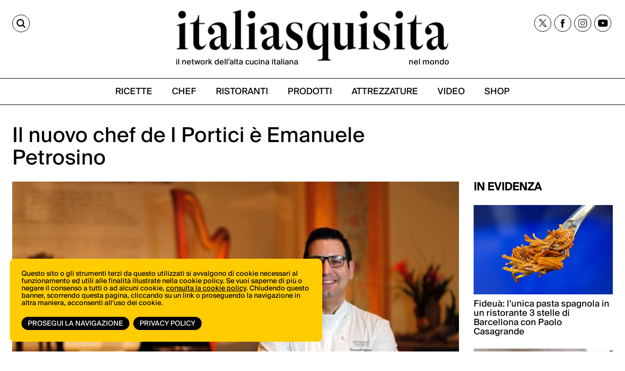

--- FILE ---
content_type: text/css
request_url: https://italiasquisita.net/assets/cleditor/jquery.cleditor.css
body_size: 600
content:
.cleditorMain {border:1px solid #999; padding:0 1px 1px; background-color:white}
.cleditorMain iframe {border:none; margin:0; padding:0}
.cleditorMain textarea {border:none; margin:0; padding:0; overflow-y:scroll; font:10pt Arial,Verdana; resize:none; outline:none /* webkit grip focus */}
.cleditorToolbar {background: url('images/toolbar.gif') repeat}
.cleditorGroup {float:left; height:26px}
.cleditorButton {float:left; width:24px; height:24px; margin:1px 0 1px 0; background: url('images/buttons.gif')}
.cleditorDisabled {opacity:0.3; filter:alpha(opacity=30)}
.cleditorDivider {float:left; width:1px; height:23px; margin:1px 0 1px 0; background:#CCC}
.cleditorPopup {border:solid 1px #999; background-color:white; color:#333333; position:absolute; font:10pt Arial,Verdana; cursor:default; z-index:10000}
.cleditorList div {padding:2px 4px 2px 4px}
.cleditorList p,
.cleditorList h1,
.cleditorList h2,
.cleditorList h3,
.cleditorList h4,
.cleditorList h5,
.cleditorList h6,
.cleditorList font {padding:0; margin:0; background-color:Transparent}
.cleditorColor {width:150px; padding:1px 0 0 1px}
.cleditorColor div {float:left; width:14px; height:14px; margin:0 1px 1px 0}
.cleditorPrompt {background-color:#F6F7F9; padding:4px; font-size:8.5pt}
.cleditorPrompt input,
.cleditorPrompt textarea {font:8.5pt Arial,Verdana;}
.cleditorMsg {background-color:#FDFCEE; width:150px; padding:4px; font-size:8.5pt}


--- FILE ---
content_type: application/javascript
request_url: https://italiasquisita.net/assets/cleditor/jquery.cleditor.js
body_size: 12391
content:
/*!
 CLEditor WYSIWYG HTML Editor v1.4.4
 http://premiumsoftware.net/CLEditor
 requires jQuery v1.4.2 or later

 Copyright 2010, Chris Landowski, Premium Software, LLC
 Dual licensed under the MIT or GPL Version 2 licenses.
*/

(function ($) {

  //==============
  // jQuery Plugin
  //==============

  $.cleditor = {

    // Define the defaults used for all new cleditor instances
    defaultOptions: {
      width:        'auto', // width not including margins, borders or padding
      height:       250, // height not including margins, borders or padding
      controls:     // controls to add to the toolbar
                    "bold italic underline strikethrough subscript superscript | font size " +
                    "style | color highlight removeformat | bullets numbering | outdent " +
                    "indent | alignleft center alignright justify | undo redo | " +
                    "rule image link unlink | cut copy paste pastetext | print source",
      colors:       // colors in the color popup
                    "FFF FCC FC9 FF9 FFC 9F9 9FF CFF CCF FCF " +
                    "CCC F66 F96 FF6 FF3 6F9 3FF 6FF 99F F9F " +
                    "BBB F00 F90 FC6 FF0 3F3 6CC 3CF 66C C6C " +
                    "999 C00 F60 FC3 FC0 3C0 0CC 36F 63F C3C " +
                    "666 900 C60 C93 990 090 399 33F 60C 939 " +
                    "333 600 930 963 660 060 366 009 339 636 " +
                    "000 300 630 633 330 030 033 006 309 303",    
      fonts:        // font names in the font popup
                    "Arial,Arial Black,Comic Sans MS,Courier New,Narrow,Garamond," +
                    "Georgia,Impact,Sans Serif,Serif,Tahoma,Trebuchet MS,Verdana",
      sizes:        // sizes in the font size popup
                    "1,2,3,4,5,6,7",
      styles:       // styles in the style popup
                    [["Paragraph", "<p>"], ["Header 1", "<h1>"], ["Header 2", "<h2>"],
                    ["Header 3", "<h3>"],  ["Header 4","<h4>"],  ["Header 5","<h5>"],
                    ["Header 6","<h6>"]],
      useCSS:       true, // use CSS to style HTML when possible (not supported in ie)
      docType:      // Document type contained within the editor
                    '<!DOCTYPE HTML PUBLIC "-//W3C//DTD HTML 4.01 Transitional//EN" "http://www.w3.org/TR/html4/loose.dtd">',
      docCSSFile:   // CSS file used to style the document contained within the editor
                    "", 
      bodyStyle:    // style to assign to document body contained within the editor
                    "margin:4px; font:10pt Arial,Verdana; cursor:text"
    },

    // Define all usable toolbar buttons - the init string property is 
    //   expanded during initialization back into the buttons object and 
    //   separate object properties are created for each button.
    //   e.g. buttons.size.title = "Font Size"
    buttons: {
      // name,title,command,popupName (""=use name)
      init:
      "bold,,|" +
      "italic,,|" +
      "underline,,|" +
      "strikethrough,,|" +
      "subscript,,|" +
      "superscript,,|" +
      "font,,fontname,|" +
      "size,Font Size,fontsize,|" +
      "style,,formatblock,|" +
      "color,Font Color,forecolor,|" +
      "highlight,Text Highlight Color,hilitecolor,color|" +
      "removeformat,Remove Formatting,|" +
      "bullets,,insertunorderedlist|" +
      "numbering,,insertorderedlist|" +
      "outdent,,|" +
      "indent,,|" +
      "alignleft,Align Text Left,justifyleft|" +
      "center,,justifycenter|" +
      "alignright,Align Text Right,justifyright|" +
      "justify,,justifyfull|" +
      "undo,,|" +
      "redo,,|" +
      "rule,Insert Horizontal Rule,inserthorizontalrule|" +
      "image,Insert Image,insertimage,url|" +
      "link,Insert Hyperlink,createlink,url|" +
      "unlink,Remove Hyperlink,|" +
      "cut,,|" +
      "copy,,|" +
      "paste,,|" +
      "pastetext,Paste as Text,inserthtml,|" +
      "print,,|" +
      "source,Show Source"
    },

    // imagesPath - returns the path to the images folder
    imagesPath: function() { return imagesPath(); }

  };

  // cleditor - creates a new editor for each of the matched textareas
  $.fn.cleditor = function(options) {

    // Create a new jQuery object to hold the results
    var $result = $([]);

    // Loop through all matching textareas and create the editors
    this.each(function(idx, elem) {
      if (elem.tagName.toUpperCase() === "TEXTAREA") {
        var data = $.data(elem, CLEDITOR);
        if (!data) data = new cleditor(elem, options);
        $result = $result.add(data);
      }
    });

    // return the new jQuery object
    return $result;

  };
    
  //==================
  // Private Variables
  //==================

  var

  // Misc constants
  BACKGROUND_COLOR = "backgroundColor",
  BLURRED          = "blurred",
  BUTTON           = "button",
  BUTTON_NAME      = "buttonName",
  CHANGE           = "change",
  CLEDITOR         = "cleditor",
  CLICK            = "click",
  DISABLED         = "disabled",
  DIV_TAG          = "<div>",
  FOCUSED          = "focused",
  TRANSPARENT      = "transparent",
  UNSELECTABLE     = "unselectable",

  // Class name constants
  MAIN_CLASS       = "cleditorMain",    // main containing div
  TOOLBAR_CLASS    = "cleditorToolbar", // toolbar div inside main div
  GROUP_CLASS      = "cleditorGroup",   // group divs inside the toolbar div
  BUTTON_CLASS     = "cleditorButton",  // button divs inside group div
  DISABLED_CLASS   = "cleditorDisabled",// disabled button divs
  DIVIDER_CLASS    = "cleditorDivider", // divider divs inside group div
  POPUP_CLASS      = "cleditorPopup",   // popup divs inside body
  LIST_CLASS       = "cleditorList",    // list popup divs inside body
  COLOR_CLASS      = "cleditorColor",   // color popup div inside body
  PROMPT_CLASS     = "cleditorPrompt",  // prompt popup divs inside body
  MSG_CLASS        = "cleditorMsg",     // message popup div inside body

  // Browser detection
  ua = navigator.userAgent.toLowerCase(),
  ie = /msie/.test(ua),
  ie6 = /msie\s6/.test(ua),
  iege11 = /(trident)(?:.*rv:([\w.]+))?/.test(ua),
  webkit = /webkit/.test(ua),

  // Test for iPhone/iTouch/iPad
  iOS = /iphone|ipad|ipod/i.test(ua),

  // Popups are created once as needed and shared by all editor instances
  popups = {},

  // Used to prevent the document click event from being bound more than once
  documentClickAssigned,

  // Local copy of the buttons object
  buttons = $.cleditor.buttons;

  //===============
  // Initialization
  //===============

  // Expand the buttons.init string back into the buttons object
  //   and create seperate object properties for each button.
  //   e.g. buttons.size.title = "Font Size"
  $.each(buttons.init.split("|"), function(idx, button) {
    var items = button.split(","), name = items[0];
    buttons[name] = {
      stripIndex: idx,
      name: name,
      title: items[1] === "" ? name.charAt(0).toUpperCase() + name.substr(1) : items[1],
      command: items[2] === "" ? name : items[2],
      popupName: items[3] === "" ? name : items[3]
    };
  });
  delete buttons.init;

  //============
  // Constructor
  //============

  // cleditor - creates a new editor for the passed in textarea element
  cleditor = function(area, options) {

    var editor = this;

    // Get the defaults and override with options
    editor.options = options = $.extend({}, $.cleditor.defaultOptions, options);

    // Hide the textarea and associate it with this editor
    var $area = editor.$area = $(area)
      .hide()
      .data(CLEDITOR, editor)
      .blur(function() {
        // Update the iframe when the textarea loses focus
        updateFrame(editor, true);
      });

    // Create the main container and append the textarea
    var $main = editor.$main = $(DIV_TAG)
      .addClass(MAIN_CLASS)
      .width(options.width)
      .height(options.height);

    // Create the toolbar
    var $toolbar = editor.$toolbar = $(DIV_TAG)
      .addClass(TOOLBAR_CLASS)
      .appendTo($main);

    // Add the first group to the toolbar
    var $group = $(DIV_TAG)
      .addClass(GROUP_CLASS)
      .appendTo($toolbar);

    // Initialize the group width
    var groupWidth = 0;
    
    // Add the buttons to the toolbar
    $.each(options.controls.split(" "), function(idx, buttonName) {
      if (buttonName === "") return true;

      // Divider
      if (buttonName === "|") {

        // Add a new divider to the group
        var $div = $(DIV_TAG)
          .addClass(DIVIDER_CLASS)
          .appendTo($group);

        // Update the group width
        $group.width(groupWidth + 1);
        groupWidth = 0;

        // Create a new group
        $group = $(DIV_TAG)
          .addClass(GROUP_CLASS)
          .appendTo($toolbar);

      }

      // Button
      else {
        
        // Get the button definition
        var button = buttons[buttonName];

        // Add a new button to the group
        var $buttonDiv = $(DIV_TAG)
          .data(BUTTON_NAME, button.name)
          .addClass(BUTTON_CLASS)
          .attr("title", button.title)
          .bind(CLICK, $.proxy(buttonClick, editor))
          .appendTo($group)
          .hover(hoverEnter, hoverLeave);

        // Update the group width
        groupWidth += 24;
        $group.width(groupWidth + 1);

        // Prepare the button image
        var map = {};
        if (button.css) map = button.css;
        else if (button.image) map.backgroundImage = imageUrl(button.image);
        if (button.stripIndex) map.backgroundPosition = button.stripIndex * -24;
        $buttonDiv.css(map);

        // Add the unselectable attribute for ie
        if (ie)
          $buttonDiv.attr(UNSELECTABLE, "on");

        // Create the popup
        if (button.popupName)
          createPopup(button.popupName, options, button.popupClass,
            button.popupContent, button.popupHover);
        
      }

    });

    // Add the main div to the DOM and append the textarea
    $main.insertBefore($area)
      .append($area);

    // Bind the document click event handler
    if (!documentClickAssigned) {
      $(document).click(function(e) {
        // Dismiss all non-prompt popups
        var $target = $(e.target);
        if (!$target.add($target.parents()).is("." + PROMPT_CLASS))
          hidePopups();
      });
      documentClickAssigned = true;
    }

    // Bind the window resize event when the width or height is auto or %
    if (/auto|%/.test("" + options.width + options.height))
      $(window).bind('resize.cleditor', function () { refresh(editor); });

    // Create the iframe and resize the controls
    refresh(editor);

  };

  //===============
  // Public Methods
  //===============

  var fn = cleditor.prototype,

  // Expose the following private functions as methods on the cleditor object.
  // The closure compiler will rename the private functions. However, the
  // exposed method names on the cleditor object will remain fixed.
  methods = [
    ["clear", clear],
    ["disable", disable],
    ["execCommand", execCommand],
    ["focus", focus],
    ["hidePopups", hidePopups],
    ["sourceMode", sourceMode, true],
    ["refresh", refresh],
    ["select", select],
    ["selectedHTML", selectedHTML, true],
    ["selectedText", selectedText, true],
    ["showMessage", showMessage],
    ["updateFrame", updateFrame],
    ["updateTextArea", updateTextArea]
  ];

  $.each(methods, function(idx, method) {
    fn[method[0]] = function() {
      var editor = this, args = [editor];
      // using each here would cast booleans into objects!
      for(var x = 0; x < arguments.length; x++) {args.push(arguments[x]);}
      var result = method[1].apply(editor, args);
      if (method[2]) return result;
      return editor;
    };
  });
  
  // blurred - shortcut for .bind("blurred", handler) or .trigger("blurred")
  fn.blurred = function(handler) {
    var $this = $(this);
    return handler ? $this.bind(BLURRED, handler) : $this.trigger(BLURRED);
  };

  // change - shortcut for .bind("change", handler) or .trigger("change")
  fn.change = function change(handler) {
    //console.log('change test');
    var $this = $(this);
    return handler ? $this.bind(CHANGE, handler) : $this.trigger(CHANGE);
  };

  // focused - shortcut for .bind("focused", handler) or .trigger("focused")
  fn.focused = function(handler) {
    var $this = $(this);
    return handler ? $this.bind(FOCUSED, handler) : $this.trigger(FOCUSED);
  };

  //===============
  // Event Handlers
  //===============

  // buttonClick - click event handler for toolbar buttons
  function buttonClick(e) {

    var editor = this,
        buttonDiv = e.target,
        buttonName = $.data(buttonDiv, BUTTON_NAME),
        button = buttons[buttonName],
        popupName = button.popupName,
        popup = popups[popupName];

    // Check if disabled
    if (editor.disabled || $(buttonDiv).attr(DISABLED) === DISABLED)
      return;

    // Fire the buttonClick event
    var data = {
      editor: editor,
      button: buttonDiv,
      buttonName: buttonName,
      popup: popup,
      popupName: popupName,
      command: button.command,
      useCSS: editor.options.useCSS
    };

    if (button.buttonClick && button.buttonClick(e, data) === false)
      return false;

    // Toggle source
    if (buttonName === "source") {

      // Show the iframe
      if (sourceMode(editor)) {
        delete editor.range;
        editor.$area.hide();
        editor.$frame.show();
        buttonDiv.title = button.title;
      }

      // Show the textarea
      else {
        editor.$frame.hide();
        editor.$area.show();
        buttonDiv.title = "Show Rich Text";
      }

      // Enable or disable the toolbar buttons
      // IE requires the timeout
      setTimeout(function() {refreshButtons(editor);}, 100);

    }

    // Check for rich text mode
    else if (!sourceMode(editor)) {

      // Handle popups
      if (popupName) {
        var $popup = $(popup);

        // URL
        if (popupName === "url") {

          // Check for selection before showing the link url popup
          if (buttonName === "link" && selectedText(editor) === "") {
            showMessage(editor, "A selection is required when inserting a link.", buttonDiv);
            return false;
          }

          // Wire up the submit button click event handler
          $popup.children(":button")
            .unbind(CLICK)
            .bind(CLICK, function() {

              // Insert the image or link if a url was entered
              var $text = $popup.find(":text"),
                url = $.trim($text.val());
              if (url !== "")
                execCommand(editor, data.command, url, null, data.button);

              // Reset the text, hide the popup and set focus
              $text.val("http://");
              hidePopups();
              focus(editor);

            });

        }

        // Paste as Text
        else if (popupName === "pastetext") {

          // Wire up the submit button click event handler
          $popup.children(":button")
            .unbind(CLICK)
            .bind(CLICK, function() {

              // Insert the unformatted text replacing new lines with break tags
              var $textarea = $popup.find("textarea"),
                text = $textarea.val().replace(/\n/g, "<br />");
              if (text !== "")
                execCommand(editor, data.command, text, null, data.button);

              // Reset the text, hide the popup and set focus
              $textarea.val("");
              hidePopups();
              focus(editor);

            });

        }

        // Show the popup if not already showing for this button
        if (buttonDiv !== $.data(popup, BUTTON)) {
          showPopup(editor, popup, buttonDiv);
          return false; // stop propagination to document click
        }

        // propaginate to document click
        return;

      }

      // Print
      else if (buttonName === "print")
        editor.$frame[0].contentWindow.print();

      // All other buttons
      else if (!execCommand(editor, data.command, data.value, data.useCSS, buttonDiv))
        return false;

    }

    // Focus the editor
    focus(editor);

  }

  // hoverEnter - mouseenter event handler for buttons and popup items
  function hoverEnter(e) {
    var $div = $(e.target).closest("div");
    $div.css(BACKGROUND_COLOR, $div.data(BUTTON_NAME) ? "#FFF" : "#FFC");
  }

  // hoverLeave - mouseleave event handler for buttons and popup items
  function hoverLeave(e) {
    $(e.target).closest("div").css(BACKGROUND_COLOR, "transparent");
  }

  // popupClick - click event handler for popup items
  function popupClick(e) {

    var editor = this,
        popup = e.data.popup,
        target = e.target;

    // Check for message and prompt popups
    if (popup === popups.msg || $(popup).hasClass(PROMPT_CLASS))
      return;

    // Get the button info
    var buttonDiv = $.data(popup, BUTTON),
        buttonName = $.data(buttonDiv, BUTTON_NAME),
        button = buttons[buttonName],
        command = button.command,
        value,
        useCSS = editor.options.useCSS;

    // Get the command value
    if (buttonName === "font")
      // Opera returns the fontfamily wrapped in quotes
      value = target.style.fontFamily.replace(/"/g, "");
    else if (buttonName === "size") {
      if (target.tagName.toUpperCase() === "DIV")
        target = target.children[0];
      value = target.innerHTML;
    }
    else if (buttonName === "style")
      value = "<" + target.tagName + ">";
    else if (buttonName === "color")
      value = hex(target.style.backgroundColor);
    else if (buttonName === "highlight") {
      value = hex(target.style.backgroundColor);
      if (ie) command = 'backcolor';
      else useCSS = true;
    }

    // Fire the popupClick event
    var data = {
      editor: editor,
      button: buttonDiv,
      buttonName: buttonName,
      popup: popup,
      popupName: button.popupName,
      command: command,
      value: value,
      useCSS: useCSS
    };

    if (button.popupClick && button.popupClick(e, data) === false)
      return;

    // Execute the command
    if (data.command && !execCommand(editor, data.command, data.value, data.useCSS, buttonDiv))
      return false;

    // Hide the popup and focus the editor
    hidePopups();
    focus(editor);

  }

  //==================
  // Private Functions
  //==================

  // checksum - returns a checksum using the Adler-32 method
  function checksum(text)
  {
    var a = 1, b = 0;
    for (var index = 0; index < text.length; ++index) {
      a = (a + text.charCodeAt(index)) % 65521;
      b = (b + a) % 65521;
    }
    return (b << 16) | a;
  }

  // clear - clears the contents of the editor
  function clear(editor) {
    editor.$area.val("");
    updateFrame(editor);
  }

  // createPopup - creates a popup and adds it to the body
  function createPopup(popupName, options, popupTypeClass, popupContent, popupHover) {

    // Check if popup already exists
    if (popups[popupName])
      return popups[popupName];

    // Create the popup
    var $popup = $(DIV_TAG)
      .hide()
      .addClass(POPUP_CLASS)
      .appendTo("body");

    // Add the content

    // Custom popup
    if (popupContent)
      $popup.html(popupContent);

    // Color
    else if (popupName === "color") {
      var colors = options.colors.split(" ");
      if (colors.length < 10)
        $popup.width("auto");
      $.each(colors, function(idx, color) {
        $(DIV_TAG).appendTo($popup)
          .css(BACKGROUND_COLOR, "#" + color);
      });
      popupTypeClass = COLOR_CLASS;
    }

    // Font
    else if (popupName === "font")
      $.each(options.fonts.split(","), function(idx, font) {
        $(DIV_TAG).appendTo($popup)
          .css("fontFamily", font)
          .html(font);
      });

    // Size
    else if (popupName === "size")
      $.each(options.sizes.split(","), function(idx, size) {
        $(DIV_TAG).appendTo($popup)
          .html('<font size="' + size + '">' + size + '</font>');
      });

    // Style
    else if (popupName === "style")
      $.each(options.styles, function(idx, style) {
        $(DIV_TAG).appendTo($popup)
          .html(style[1] + style[0] + style[1].replace("<", "</"));
      });

    // URL
    else if (popupName === "url") {
      $popup.html('Enter URL:<br /><input type="text" value="http://" size="35" /><br /><input type="button" value="Submit" />');
      popupTypeClass = PROMPT_CLASS;
    }

    // Paste as Text
    else if (popupName === "pastetext") {
      $popup.html('Paste your content here and click submit.<br /><textarea cols="40" rows="3"></textarea><br /><input type="button" value="Submit" />');
      popupTypeClass = PROMPT_CLASS;
    }

    // Add the popup type class name
    if (!popupTypeClass && !popupContent)
      popupTypeClass = LIST_CLASS;
    $popup.addClass(popupTypeClass);

    // Add the unselectable attribute to all items
    if (ie) {
      $popup.attr(UNSELECTABLE, "on")
        .find("div,font,p,h1,h2,h3,h4,h5,h6")
        .attr(UNSELECTABLE, "on");
    }

    // Add the hover effect to all items
    if ($popup.hasClass(LIST_CLASS) || popupHover === true)
      $popup.children().hover(hoverEnter, hoverLeave);

    // Add the popup to the array and return it
    popups[popupName] = $popup[0];
    return $popup[0];

  }

  // disable - enables or disables the editor
  function disable(editor, disabled) {

    // Update the textarea and save the state
    if (disabled) {
      editor.$area.attr(DISABLED, DISABLED);
      editor.disabled = true;
    }
    else {
      editor.$area.removeAttr(DISABLED);
      delete editor.disabled;
    }

    // Switch the iframe into design mode.
    // ie6 does not support designMode.
    // ie7 & ie8 do not properly support designMode="off".
    try {
      if (ie) editor.doc.body.contentEditable = !disabled;
      else editor.doc.designMode = !disabled ? "on" : "off";
    }
    // Firefox 1.5 throws an exception that can be ignored
    // when toggling designMode from off to on.
    catch (err) {}

    // Enable or disable the toolbar buttons
    refreshButtons(editor);

  }

  // execCommand - executes a designMode command
  function execCommand(editor, command, value, useCSS, button) {

    // Restore the current ie selection
    restoreRange(editor);

    // Set the styling method
    if (!ie) {
      if (useCSS === undefined || useCSS === null)
        useCSS = editor.options.useCSS;
      editor.doc.execCommand("styleWithCSS", 0, useCSS.toString());
    }

    // Execute the command and check for error
    var success = true, message;
    if (ie && command.toLowerCase() === "inserthtml")
      getRange(editor).pasteHTML(value);
    else {
      try { success = editor.doc.execCommand(command, 0, value || null); }
      catch (err) { message = err.message; success = false; }
      if (!success) {
        if ("cutcopypaste".indexOf(command) > -1)
          showMessage(editor, "For security reasons, your browser does not support the " +
            command + " command. Try using the keyboard shortcut or context menu instead.",
            button);
        else
          showMessage(editor,
            (message ? message : "Error executing the " + command + " command."),
            button);
      }
    }

    // Enable the buttons and update the textarea
    refreshButtons(editor);
    updateTextArea(editor, true);
    return success;

  }

  // focus - sets focus to either the textarea or iframe
  function focus(editor) {
    setTimeout(function() {
      if (sourceMode(editor)) editor.$area.focus();
      else editor.$frame[0].contentWindow.focus();
      refreshButtons(editor);
    }, 0);
  }

  // getRange - gets the current text range object
  function getRange(editor) {
    if (ie) return getSelection(editor).createRange();
    return getSelection(editor).getRangeAt(0);
  }

  // getSelection - gets the current text range object
  function getSelection(editor) {
    if (ie) return editor.doc.selection;
    return editor.$frame[0].contentWindow.getSelection();
  }

  // hex - returns the hex value for the passed in color string
  function hex(s) {

    // hex("rgb(255, 0, 0)") returns #FF0000
    var m = /rgba?\((\d+), (\d+), (\d+)/.exec(s);
    if (m) {
      s = (m[1] << 16 | m[2] << 8 | m[3]).toString(16);
      while (s.length < 6)
        s = "0" + s;
      return "#" + s;
    }

    // hex("#F00") returns #FF0000
    var c = s.split("");
    if (s.length === 4)
      return "#" + c[1] + c[1] + c[2] + c[2] + c[3] + c[3];

    // hex("#FF0000") returns #FF0000
    return s;

  }

  // hidePopups - hides all popups
  function hidePopups() {
    $.each(popups, function(idx, popup) {
      $(popup)
        .hide()
        .unbind(CLICK)
        .removeData(BUTTON);
    });
  }

  // imagesPath - returns the path to the images folder
  function imagesPath() {
    var href = $("link[href*=cleditor]").attr("href");
    return href.replace(/^(.*\/)[^\/]+$/, '$1') + "images/";
  }

  // imageUrl - Returns the css url string for a filemane
  function imageUrl(filename) {
    return "url(" + imagesPath() + filename + ")";
  }

  // refresh - creates the iframe and resizes the controls
  function refresh(editor) {

    var $main = editor.$main,
      options = editor.options;

    // Remove the old iframe
    if (editor.$frame) 
      editor.$frame.remove();

    // Create a new iframe
    var $frame = editor.$frame = $('<iframe frameborder="0" src="javascript:true;" />')
      .hide()
      .appendTo($main);

    // Load the iframe document content
    var contentWindow = $frame[0].contentWindow,
      doc = editor.doc = contentWindow.document,
      $doc = $(doc);

    doc.open();
    doc.write(
      options.docType +
      '<html>' +
      ((options.docCSSFile === '') ? '' : '<head><link rel="stylesheet" type="text/css" href="' + options.docCSSFile + '" /></head>') +
      '<body style="' + options.bodyStyle + '"></body></html>'
    );
    doc.close();

    // Work around for bug in IE which causes the editor to lose
    // focus when clicking below the end of the document.
    if (ie || iege11)
      $doc.click(function() {focus(editor);});

    // Load the content
    updateFrame(editor);

    // Bind the ie specific iframe event handlers
    if (ie || iege11) {

      // Save the current user selection. This code is needed since IE will
      // reset the selection just after the beforedeactivate event and just
      // before the beforeactivate event.
      $doc.bind("beforedeactivate beforeactivate selectionchange keypress", function(e) {
        
        // Flag the editor as inactive
        if (e.type === "beforedeactivate")
          editor.inactive = true;

          // Get rid of the bogus selection and flag the editor as active
        else if (e.type === "beforeactivate") {
          if (!editor.inactive && editor.range && editor.range.length > 1)
            editor.range.shift();
          delete editor.inactive;
        }

          // Save the selection when the editor is active
        else if (!editor.inactive) {
          if (!editor.range)
            editor.range = [];
          editor.range.unshift(getRange(editor));

          // We only need the last 2 selections
          while (editor.range.length > 2)
            editor.range.pop();
        }

      });

      // Restore the text range and trigger focused event when the iframe gains focus
      $frame.focus(function() {
        restoreRange(editor);
        $(editor).triggerHandler(FOCUSED);
      });

      // Trigger blurred event when the iframe looses focus
      $frame.blur(function() {
        $(editor).triggerHandler(BLURRED);
      });

    }

      // Trigger focused and blurred events for all other browsers
    else {
      $(editor.$frame[0].contentWindow)
        .focus(function () { $(editor).triggerHandler(FOCUSED); })
        .blur(function () { $(editor).triggerHandler(BLURRED); });
    }

    // Enable the toolbar buttons and update the textarea as the user types or clicks
    $doc.click(hidePopups)
      .bind("keyup mouseup", function() {
        refreshButtons(editor);
        updateTextArea(editor, true);
      });

    // Show the textarea for iPhone/iTouch/iPad or
    // the iframe when design mode is supported.
    if (iOS) editor.$area.show();
    else $frame.show();

    // Wait for the layout to finish - shortcut for $(document).ready()
    $(function() {

      var $toolbar = editor.$toolbar,
          $group = $toolbar.children("div:last"),
          wid = $main.width();

      // Resize the toolbar
      var hgt = $group.offset().top + $group.outerHeight() - $toolbar.offset().top + 1;
      $toolbar.height(hgt);

      // Resize the iframe
      hgt = (/%/.test("" + options.height) ? $main.height() : parseInt(options.height, 10)) - hgt;
      $frame.width(wid).height(hgt);

      // Resize the textarea. IE6 textareas have a 1px top
      // & bottom margin that cannot be removed using css.
      editor.$area.width(wid).height(ie6 ? hgt - 2 : hgt);

      // Switch the iframe into design mode if enabled
      disable(editor, editor.disabled);

      // Enable or disable the toolbar buttons
      refreshButtons(editor);

    });

  }

  // refreshButtons - enables or disables buttons based on availability
  function refreshButtons(editor) {

    // Webkit requires focus before queryCommandEnabled will return anything but false
    if (!iOS && webkit && !editor.focused) {
      editor.$frame[0].contentWindow.focus();
      window.focus();
      editor.focused = true;
    }

    // Get the object used for checking queryCommandEnabled
    var queryObj = editor.doc;
    if (ie) queryObj = getRange(editor);

    // Loop through each button
    var inSourceMode = sourceMode(editor);
    $.each(editor.$toolbar.find("." + BUTTON_CLASS), function(idx, elem) {

      var $elem = $(elem),
        button = $.cleditor.buttons[$.data(elem, BUTTON_NAME)],
        command = button.command,
        enabled = true;

      // Determine the state
      if (editor.disabled)
        enabled = false;
      else if (button.getEnabled) {
        var data = {
          editor: editor,
          button: elem,
          buttonName: button.name,
          popup: popups[button.popupName],
          popupName: button.popupName,
          command: button.command,
          useCSS: editor.options.useCSS
        };
        enabled = button.getEnabled(data);
        if (enabled === undefined)
          enabled = true;
      }
      else if (((inSourceMode || iOS) && button.name !== "source") ||
      (ie && (command === "undo" || command === "redo")))
        enabled = false;
      else if (command && command !== "print") {
        if (ie && command === "hilitecolor")
          command = "backcolor";
        // IE does not support inserthtml, so it's always enabled
        if (!ie || command !== "inserthtml") {
          try {enabled = queryObj.queryCommandEnabled(command);}
          catch (err) {enabled = false;}
        }
      }

      // Enable or disable the button
      if (enabled) {
        $elem.removeClass(DISABLED_CLASS);
        $elem.removeAttr(DISABLED);
      }
      else {
        $elem.addClass(DISABLED_CLASS);
        $elem.attr(DISABLED, DISABLED);
      }

    });
  }

  // restoreRange - restores the current ie selection
  function restoreRange(editor) {
    if (editor.range) {
      if (ie)
        editor.range[0].select();
      else if (iege11)
        getSelection(editor).addRange(editor.range[0]);
    }
  }

  // select - selects all the text in either the textarea or iframe
  function select(editor) {
    setTimeout(function() {
      if (sourceMode(editor)) editor.$area.select();
      else execCommand(editor, "selectall");
    }, 0);
  }

  // selectedHTML - returns the current HTML selection or and empty string
  function selectedHTML(editor) {
    restoreRange(editor);
    var range = getRange(editor);
    if (ie)
      return range.htmlText;
    var layer = $("<layer>")[0];
    layer.appendChild(range.cloneContents());
    var html = layer.innerHTML;
    layer = null;
    return html;
  }

  // selectedText - returns the current text selection or and empty string
  function selectedText(editor) {
    restoreRange(editor);
    if (ie) return getRange(editor).text;
    return getSelection(editor).toString();
  }

  // showMessage - alert replacement
  function showMessage(editor, message, button) {
    var popup = createPopup("msg", editor.options, MSG_CLASS);
    popup.innerHTML = message;
    showPopup(editor, popup, button);
  }

  // showPopup - shows a popup
  function showPopup(editor, popup, button) {

    var offset, left, top, $popup = $(popup);

    // Determine the popup location
    if (button) {
      var $button = $(button);
      offset = $button.offset();
      left = --offset.left;
      top = offset.top + $button.height();
    }
    else {
      var $toolbar = editor.$toolbar;
      offset = $toolbar.offset();
      left = Math.floor(($toolbar.width() - $popup.width()) / 2) + offset.left;
      top = offset.top + $toolbar.height() - 2;
    }

    // Position and show the popup
    hidePopups();
    $popup.css({left: left, top: top})
      .show();

    // Assign the popup button and click event handler
    if (button) {
      $.data(popup, BUTTON, button);
      $popup.bind(CLICK, {popup: popup}, $.proxy(popupClick, editor));
    }

    // Focus the first input element if any
    setTimeout(function() {
      $popup.find(":text,textarea").eq(0).focus().select();
    }, 100);

  }

  // sourceMode - returns true if the textarea is showing
  function sourceMode(editor) {
    return editor.$area.is(":visible");
  }

  // updateFrame - updates the iframe with the textarea contents
  function updateFrame(editor, checkForChange) {
    
    var code = editor.$area.val(),
      options = editor.options,
      updateFrameCallback = options.updateFrame,
      $body = $(editor.doc.body);

    // Check for textarea change to avoid unnecessary firing
    // of potentially heavy updateFrame callbacks.
    if (updateFrameCallback) {
      var sum = checksum(code);
      if (checkForChange && editor.areaChecksum === sum)
        return;
      editor.areaChecksum = sum;
    }

    // Convert the textarea source code into iframe html
    var html = updateFrameCallback ? updateFrameCallback(code) : code;

    // Prevent script injection attacks by html encoding script tags
    html = html.replace(/<(?=\/?script)/ig, "&lt;");

    // ivan: replace iframe with icon for rendering optimization
	html = html.replace(/<iframe ([^>]*src=['"]?)([^'"]+)([^>]*><\/iframe>)/ig, '<iframe title="$2" $1/assets/images/iframeicon.jpg$3');

    // Update the iframe checksum
    if (options.updateTextArea)
      editor.frameChecksum = checksum(html);

    // Update the iframe and trigger the change event
    if (html !== $body.html()) {
      $body.html(html);
      $(editor).triggerHandler(CHANGE);
    }

  }

  // updateTextArea - updates the textarea with the iframe contents
  function updateTextArea(editor, checkForChange) {

    var html = $(editor.doc.body).html(),
      options = editor.options,
      updateTextAreaCallback = options.updateTextArea,
      $area = editor.$area;

    // Check for iframe change to avoid unnecessary firing
    // of potentially heavy updateTextArea callbacks.
    if (updateTextAreaCallback) {
      var sum = checksum(html);
      if (checkForChange && editor.frameChecksum === sum)
        return;
      editor.frameChecksum = sum;
    }

    // Convert the iframe html into textarea source code
    var code = updateTextAreaCallback ? updateTextAreaCallback(html) : html;

    // ivan: restore iframe from icon
    code = code.replace(/ src="\/assets\/images\/iframeicon.jpg"/ig, '').replace(/(<iframe [^>]*)title(=['"]?)/ig, '$1src$2');

    // Update the textarea checksum
    if (options.updateFrame)
      editor.areaChecksum = checksum(code);

    // Update the textarea and trigger the change event
    if (code !== $area.val()) {
      $area.val(code);
      $(editor).triggerHandler(CHANGE);
    }

  }

})(jQuery);


--- FILE ---
content_type: application/javascript
request_url: https://italiasquisita.net/assets/leibniz_fileupload.js
body_size: 2633
content:
/*
 * Leibniz Grouper - Advanced Relation Management within WordPress
 * Copyright (c) 2012 Giga Editrice
 * Released under GPL v.2 or later:http://www.gnu.org/licenses/old-licenses/gpl-2.0.html
*/

(function ($) {
    
    jQuery.fn.leibniz_fileupload = function(opt)
    {
    	// prevent from second instance
    	if(this.data('leibniz_fileupload')) 
    		return this.data('leibniz_fileupload');

        var default_options = {service_url:null, parent_obj:null, parent_input:null, progressshow:null, onBefore:function(){}, onDone: function(){}, onError: function(){}};
        var options = jQuery.extend(default_options,opt);
        var xhr=null;

        this.data('leibniz_fileupload', this);
        
        return this.each(function() {
            var $this = jQuery(this);
            
            if(!options.service_url)
                $this.parent().html(js_variables.undefined_upload_service_msg);
                
            if(!options.parent_obj)
                $this.parent().html(js_variables.file_parent_not_set_msg);

            if(!options.parent_input)
            {
                jQuery('<div class="ajax_loading_icon_h"></div>').insertBefore($this);
                options.parent_input=$this;
            }  

        	$this.find('a').click(function(){
		        // Simulate a click on the file input button
		        // to show the file browser dialog
		        options.parent_input.click();
		    });

            if(options.progressshow)
            	jQuery('<div class="progress secondary"><span class="meter"></span></div>').insertBefore($this);
            
            if(window.File && window.FileList)
                $this.init();
            else
                $this.parent().html(js_variables.file_no_html5_msg);
            
            $this.progressHandlingFunction = function(e) {
            	if(options.progressshow && e.lengthComputable){
            		var percentage = (e.loaded / e.total) * 100;

    				$this.parent().find('.meter').css({ 'width': percentage + '%', 'text-align':'right' });
    				$this.parent().find('.meter').html(Math.round(percentage) + "%");
			    }
            }
            
            $this.servcie_url = function()
            {
            	if(options.parent_obj instanceof jQuery)
            		return options.service_url+options.parent_obj.val(); // catch chunk id on the fly

            	return options.service_url+options.parent_obj;
            }

            $this.uploadfile = function(f)
            {
                var data = new FormData();
                data.append("attachment", f);
                                
                jQuery.ajax({
                    url: $this.servcie_url(), 
                    type: 'POST',
                    dataType: 'json',
                    
                    xhr: function() {  // custom xhr
                        myXhr = jQuery.ajaxSettings.xhr();
                        
                        if(options.progressshow && myXhr.upload){ // check if upload property exists
                            myXhr.upload.addEventListener('progress',$this.progressHandlingFunction, false); // for handling the progress of the upload
                        }
                        
                        return myXhr;
                    },
                    
                    xhrFields: {
                        withCredentials: true // this is how to send cookies with request to another domain
                    },
                    
                    //Ajax events
                    beforeSend: function(xhr) {
                        
                        //xhr.setRequestHeader("Referer", "https://app.example.com");
                              
                        $this.parent().find('.ajax_loading_icon_h').show();
                        $this.parent().find('.meter').css({ 'width': '0%' });
                        $this.parent().find('.progress').show();
                        $this.hide();
                    },
                    success: function(response) {
                        if(response)
                        {
                            if(response.status=="ok") 
                            {       
                                if(response.msg)
                                {                     
                                    var alert_dialog = jQuery('<div></div>').html(response.msg).dialog({buttons: { "Ok": function() { jQuery(this).dialog("close"); } }});
                                }
                                
                                options.onDone.call(undefined,response);
                                
                            }
                            else
                            {
                            	options.onError.call(undefined,response);
                            }
                        }
                        
                        $this.parent().find('.ajax_loading_icon_h').hide();
                        $this.parent().find('.progress').hide();
                        $this.show();
                    },
                    error: function() {   
                        //jQuery('<div></div>').dialog({title:'Error',buttons: { "Ok": function() { jQuery(this).dialog("close"); } }}).html("Request failed!");
                        alert("Request failed!");
                        $this.parent().find('.ajax_loading_icon_h').hide();
                        $this.parent().find('.progress').hide();
                        $this.show();
                    },
                    
                    // Form data
                    data: data,
                    
                    cache: false,
                    contentType: false,
                    processData: false
                });
            }

            $this.is_allowed_file = function(file) {
            	var max_size=options.parent_input.attr('data-max-size');

            	if(!!max_size)
            	{
	            	var iFileSize = Math.floor(file.size/1024); // translate to Kb
	    			if(iFileSize>parseInt(max_size))
	    			{
	    				options.onError.call(undefined,{status:'TOO_LARGE'});
	    				return false;
	    			}
	    		}

	    		var types=options.parent_input.attr('data-types');

	    		if(!!types)
	    		{
	    			var sFileName = file.name;
	    			var sFileExtension = sFileName.split('.')[sFileName.split('.').length - 1].toLowerCase();

	    			if(jQuery.inArray(sFileExtension, types.split(','))<0)
	    			{
	    				options.onError.call(undefined,{status:'FORMAT_UNSUPPORTED'});
	    				return false;
	    			}
	    		}

    			return true;
            };
            
	        options.parent_input.unbind('change').bind('change',function(e){ // requires unbind to prevent uploading twice
	        	options.onBefore.call(undefined);

	        	// fetch FileList object
                var files = e.target.files;

    			if(!$this.is_allowed_file(files[0]))
    				return;

                // process all File objects
                $this.uploadfile(files[0]);
	        });
            
            $this.bind({
                dragenter: function() {  
                    $(this).addClass('highlighted');
                    return false;
                },
                
                dragover: function() {
                	$(this).addClass('highlighted');
                    return false;
                },
                
                dragleave: function() {
                    $(this).removeClass('highlighted');
                    return false;
                },
                
                drop: function(e) {
                	options.onBefore.call(undefined);

                	$(this).removeClass('highlighted');

                    e = e || window.event;
                    e.preventDefault();

                    // jQuery wraps the originalEvent, so we try to detect that here...
                    e = e.originalEvent || e;
                    // Using e.files with fallback because e.dataTransfer is immutable and can't be overridden in Polyfills (http://sandbox.knarly.com/js/dropfiles/).            
                    var files = (e.files || e.dataTransfer.files);

                    if(!$this.is_allowed_file(files[0]))
    					return false;

                    $this.uploadfile(files[0]);
                    return false;
                }
            });
            
        });
    }
    
})(jQuery);
